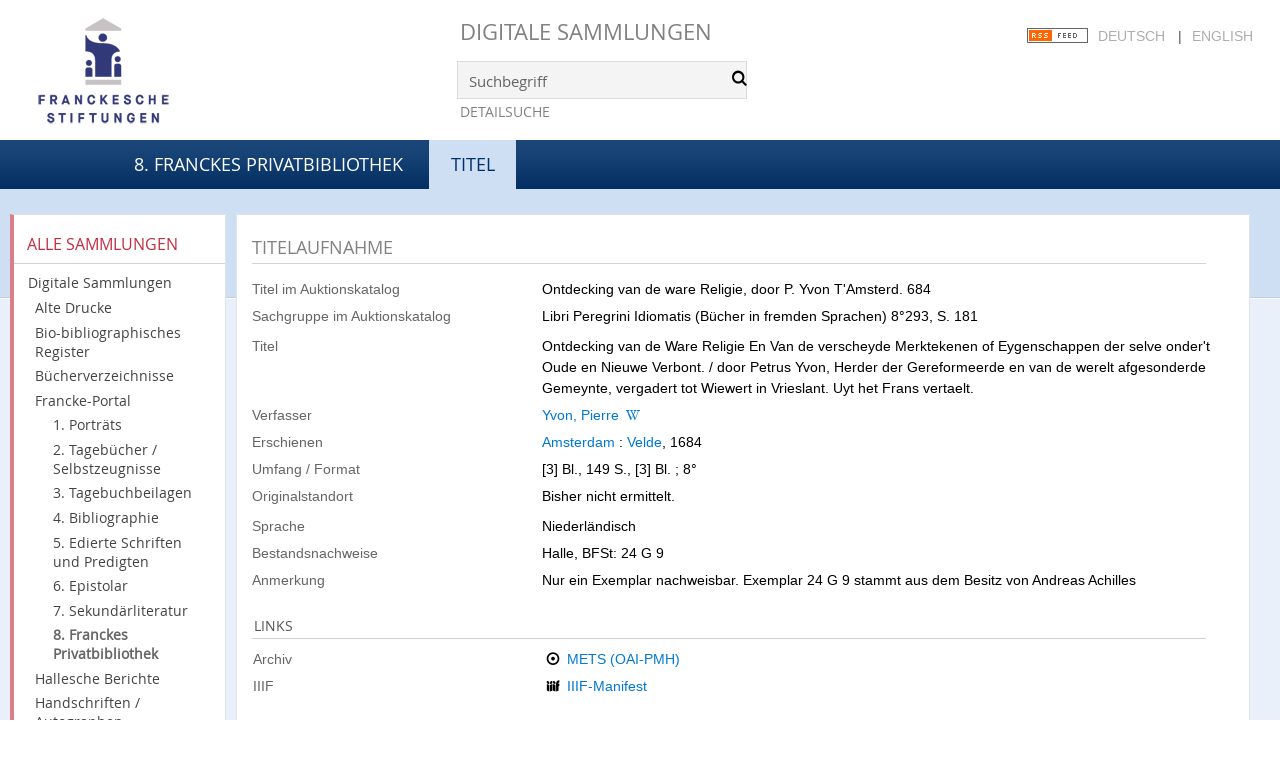

--- FILE ---
content_type: text/html;charset=utf-8
request_url: https://digital.francke-halle.de/mod7/content/titleinfo/133893
body_size: 5355
content:
<!DOCTYPE html>
<html lang="de"><head><title>8. Franckes Privatbibliothek / Ontdecking van de ware Religie, door P. Yvon T'Amsterd. 684</title><meta name="twitter:image" content="http://digital.francke-halle.de/mod7/download/webcache/304/"><meta name="twitter:title" content="Yvon, Pierre: Ontdecking van de ware Religie, door P. Yvon T'Amsterd. 684. Amsterdam : Velde, 1684"><meta property="og:site" content="8. Franckes Privatbibliothek"><meta property="og:url" content="http://digital.francke-halle.de/mod7/133893"><meta property="og:type" content="book"><meta property="og:title" content="Ontdecking van de ware Religie, door P. Yvon T'Amsterd. 684"><meta property="og:author" content="Yvon, Pierre"><meta property="book:release_date" content="1684"><meta property="og:image" content="http://digital.francke-halle.de/mod7/download/webcache/304/"><meta property="og:image:width" content="304"><meta property="og:image:height" content="NaN"><meta http-equiv="Content-Type" content="xml; charset=UTF-8"><meta name="viewport" content="width = device-width, initial-scale = 1"><meta name="description" content="8. Franckes Privatbibliothek. Yvon, Pierre: Ontdecking van de ware Religie, door P. Yvon T'Amsterd. 684. Amsterdam : Velde, 1684"><meta lang="de" content=""><link rel="shortcut icon" href="/mod7/domainimage/favicon.ico" type="image/x-icon"><link rel="alternate" type="application/rss+xml" title="8. Franckes Privatbibliothek" href="/mod7/rss"><link type="text/css" href="/css/fshal-master-balancer_front1.mod7_content.css?-8751899085479315840" rel="stylesheet"><script src="/thirdparty/jquery-3.6.0.min.js">&#160;</script><script defer src="/static/scripts/main.js">&#160;</script><script defer src="/static/scripts/common.js">&#160;</script><script defer src="/static/scripts/fulltext.js">&#160;</script><script defer src="/static/scripts/titleinfo.js">&#160;</script></head><body style="height:100%" class="bd-guest   bd-tableLayout  bd-r-fshal bd-m- bd-mod7  bd-retro bd-content bd-portal bd-metadata bd-portal-titleinfo bd-metadata-titleinfo bd-content-titleinfo bd-content-titleinfo-133893 bd-list-rows bd-book"><span style="display:none" id="meta"><var id="tree">&#160;<var id="timeout" value="14400" class=" sessionsys"> </var><var id="name" value="mod7" class=" domain"> </var><var id="relativeRootDomain" value="fshal" class=" domain"> </var><var id="pathinfo" value="/mod7/content/titleinfo/133893" class=" request"> </var><var id="fulldata" value="false" class=" domain"> </var><var id="search-linkDetailedsearchScope" value="domain" class=" templating"> </var><var id="class" value="content" class=" request"> </var><var id="classtype" value="portal" class=" request"> </var><var id="tab" value="titleinfo" class=" request"> </var><var id="id" value="133893" class=" request"> </var><var id="leftColToggled" value="false" class=" session"> </var><var id="facetFilterToggled" value="false" class=" session"> </var><var id="topheight" value="80" class=" session"> </var><var id="bottomheight" value="20" class=" session"> </var><var id="bodywidth" value="1000" class=" session"> </var><var id="centercolwidth" value="0" class=" session"> </var><var id="middlerowheight" value="476" class=" session"> </var><var id="numberOfThumbs" value="20" class=" session"> </var><var id="clientwidth" value="1000" class=" session"> </var><var id="fullScreen" value="false" class=" session"> </var><var id="staticWidth" value="false" class=" session"> </var><var id="rightcolwidth" value="220" class=" session"> </var><var id="leftcolwidth" value="200" class=" session"> </var><var id="zoomwidth" value="600" class=" session"> </var><var id="mode" value="w" class=" session"> </var><var id="initialized" value="false" class=" session"> </var><var id="sizes" value="128,1200,2000,0,1000,304,1504,504,800" class=" webcache"> </var><var id="availableZoomLevels" value="304,504,800,1000,1504,2000" class=" webcache"> </var><var id="js-toggleMobileNavi" value="None" class=" templating"> </var><var id="fullscreen-fullzoomOnly" value="false" class=" templating"> </var><var id="css-mobileMin" value="992px" class=" templating"> </var><var id="tei-on" value="false" class=" templating"> </var><var id="search-alertIfEmpty" value="true" class=" templating"> </var><var id="search-quicksearchScope" value="domain" class=" templating"> </var><var id="search-toggleListMinStructs" value="3" class=" templating"> </var><var id="search-highlightingColor" value="00808066" class=" templating"> </var><var id="layout-wrapperMargins" value="body" class=" templating"> </var><var id="layout-useMiddleContentDIV" value="true" class=" templating"> </var><var id="layout-navPortAboveMiddleContentDIV" value="false" class=" templating"> </var><var id="navPort-align" value="top" class=" templating"> </var><var id="navPort-searchTheBookInit" value="closed" class=" templating"> </var><var id="navPath-pageviewStructureResize" value="js" class=" templating"> </var><var id="layout-useLayout" value="tableLayout" class=" templating"> </var><var id="listNavigation-keepToggleState" value="false" class=" templating"> </var><var id="fullscreen-mode" value="None" class=" templating"> </var><var id="groups" value="guest" class=" user"> </var></var><var id="client" value="browser">&#160;</var><var id="guest" value="true">&#160;</var><var class="layout" id="colleft" value="titleinfo,">&#160;</var><var class="layout" id="colright" value="">&#160;</var></span><table cellpadding="0" cellspacing="0" id="cont"><tr id="rowTop"><td class="tdTop" id="tdTop"><a class="screenreaders" href="#leftParts">zum Hauptmen&#252;</a><a class="screenreaders" href="#centerParts">zum Inhalt</a><header role="banner" class=""><div id="defaultTop" class="wiki wiki-top defaultTop wiki-defaultTop defaultTop ">
	<table cellpadding="0" cellspacing="0" id="topContent">
		<tr>
			<td class="header-main">
				<a class="logo" href="http://www.francke-halle.de/" title="Freundeskreis der Franckeschen Stiftungen e.V. | Franckesche Stiftungen"></a>
			</td>
			<td id="topmenu" class="topmenu">
				<h1 id="projectname"><a href="/" title="Home">Digitale Sammlungen</a></h1>
				<div id="quicksearchDiv" style="">
					<form method="get" onsubmit="return alertIfEmpty()" name="searchBox" class="searchform" id="quickSearchform" action="/mod7/search/quick"><label class="screenreaders" for="quicksearch">Schnellsuche: </label><input type="text" id="quicksearch" name="query" class="quicksearch" onfocus="this.value=''" style="" value="Suchbegriff" preset="Suchbegriff" msg="Bitte mindestens einen Suchbegriff eingeben."><button type="submit" id="quicksearchSubmit" class=" button large edge slim flat noborder searchglass"><span class="hidden">OK</span></button></form>
				</div>
				<div><a class="textlink   " id="searchexpert" href="/mod7/search"><span>Detailsuche</span></a></div>
				<div style="position:absolute;right:22px; top:28px;">
					<a href="/rss">
						<img alt="RSS Feed" src="/mod7/domainimage/rss.gif" style="vertical-align:text-top">
					</a>
					<span class="chooseLanguage langEls"><a class="uppercase sel">Deutsch</a><span class="sep">&#160;</span><a href="/action/changeLanguage?lang=en" class="uppercase ">English</a></span>
				</div>

			</td>
		</tr>
	</table>
</div><nav class="navPort   "><div id="navPort" class="navPort-metadata navPort-content-titleinfo"><span class="viewCtrl  tab-home firstCtrl tab-doc tab-metadata-home" id="tab-doc-home"><a href="/mod7">8. Franckes Privatbibliothek</a></span><span class="viewCtrl_sel  tab-titleinfo evenCtrl tab-metadata-titleinfo" id="tab-content-titleinfo"><span>Titel</span></span><span style="font-size:0px">&#160;</span></div></nav></header></td></tr><tr class="rowMiddle" id="rowMiddle"><td><table height="100%" cellpadding="0" cellspacing="0" id="middleContent"><tr><td id="colleft" class="colleft" style="height:100%"><a class="screenreaders" name="leftParts">&#160;</a><div id="leftContent"><nav role="navigation"><section><div class="menusection domainBox"><div class="menuheader" id="menuheaderDomainbox"><div>Alle Sammlungen</div></div><div class="menubox menubox menuboxDomainbox menuboxDomainbox-tree "><a href="/" id="fshal" class="">Digitale Sammlungen</a><li class=""><ul><a class="fshal-child fsaad " href="/fsaad/nav/index/all">Alte Drucke</a></ul></li><li class=""><ul><a class="fshal-child fsbio " href="/fsbio">Bio-bibliographisches Register</a></ul></li><li class=""><ul><a class="fshal-child fshv " href="/fshv/nav/index/all">B&#252;cherverzeichnisse</a></ul></li><li class=""><ul><a class="fshal-child fsfp " href="/fsfp/nav/index/all">Francke-Portal</a><li class=""><ul><a class="fsfp-child mod1 " href="/mod1/nav/index/all">1. Portr&#228;ts</a></ul></li><li class=""><ul><a class="fsfp-child mod2 " href="/mod2/nav/index/all">2. Tageb&#252;cher / Selbstzeugnisse</a></ul></li><li class=""><ul><a class="fsfp-child mod8 " href="/mod8/nav/index/all">3. Tagebuchbeilagen</a></ul></li><li class=""><ul><a class="fsfp-child mod3 " href="/mod3/nav/index/all">4. Bibliographie</a></ul></li><li class=""><ul><a class="fsfp-child mod4 " href="/mod4/nav/index/all">5. Edierte Schriften und Predigten</a></ul></li><li class=""><ul><a class="fsfp-child mod5 " href="/mod5/nav/index/all">6. Epistolar</a></ul></li><li class=""><ul><a class="fsfp-child mod6 " href="/mod6/nav/index/all">7. Sekund&#228;rliteratur</a></ul></li><li class=""><ul><a class="fsfp-child mod7 sel " href="/mod7/nav/index/all">8. Franckes Privatbibliothek</a></ul></li></ul></li><li class=""><ul><a class="fshal-child fsdhm " href="/fsdhm/nav/index/all">Hallesche Berichte</a></ul></li><li class=""><ul><a class="fshal-child fsha " href="/fsha/nav/index/all">Handschriften / Autographen</a></ul></li><li class=""><ul><a class="fshal-child fsmaps " href="/fsmaps/nav/index/all">Karten</a></ul></li><li class=""><ul><a class="fshal-child fspz " href="/fspz">Planzeichnungen</a></ul></li></div></div></section><section><div class="menusection menusection-selectIndex"><div class="menuheader" id="menuboxSelectIndexHeader"><div>Listen</div></div><div class="menubox menubox" id="menuboxSelectIndexBox"><a class="index-all " href="/mod7/nav/index/all">Alle Titel</a><a class="index-date " href="/mod7/nav/index/date">Jahr</a><a class="index-title " href="/mod7/nav/index/title">Titel</a><a class="index-name " href="/mod7/name/list">Autoren / Beteiligte</a><a class="index-place " href="/mod7/nav/index/place">Ort</a><a class="index-printer-publisher last" href="/mod7/nav/index/printer-publisher">Verlag</a></div></div></section><section><div class="menusection menusection-clouds"><div class="menuheader" id="menuboxCloudsHeader"><div>Clouds</div></div><div class="menubox menubox" id="menuboxCloudsBox"><a class="cloud-place  first" href="/mod7/nav/cloud/place">Orte</a><a class="cloud-name " href="/mod7/nav/cloud/name">Autoren / Beteiligte</a><a class="cloud-publisher " href="/mod7/nav/cloud/publisher">Verleger</a><a class="cloud-date  last" href="/mod7/nav/cloud/date">Jahre</a></div></div></section></nav></div></td><td id="colmain" class="colmain" valign="top" style="height:100%"><main role="main"><img alt="" style="position:absolute;left:-9999px" id="cInfo" width="0" height="0"><div class="middleContent"><div id="div-titleinfo" class="datacol  type_book"><table id="titleinfo" cellpadding="0" cellspacing="0" width="100%"><tr><td id="td-titleInfoMetadata"><table id="titleInfoMetadata" class="titleInfo" cellspacing="0" cellpadding="0"><tr><td colspan="2" class="tdMainheader" id="mainheaderTitleData"><h1 class="mainheader " id=""><div class="headertext "><div id="">Titelaufnahme</div></div></h1></td></tr><tr><td><ul class="nav"><tr id="mods_titleInfoTitleNotType"><td class="name title ">Titel im Auktionskatalog</td><td class="value title "><div class="valueDiv"><span class="mods-title">Ontdecking van de ware Religie, door P. Yvon T'Amsterd. 684</span></div></td></tr><tr id="mods_noteSourceNote"><td class="name modsNote">Sachgruppe im Auktionskatalog</td><td class="value modsNote"><div class="valueDiv-3">Libri Peregrini Idiomatis (B&#252;cher in fremden Sprachen) 8&#176;293, S. 181</div></td></tr><tr id="mods_titleInfoTitleAlternative"><td class="name ">Titel</td><td class="value "><div class="valueDiv"><span class="mods-title">Ontdecking van de Ware Religie En Van de verscheyde Merktekenen of Eygenschappen der selve onder't Oude en Nieuwe Verbont. / door Petrus Yvon, Herder der Gereformeerde en van de werelt afgesonderde Gemeynte, vergadert tot Wiewert in Vrieslant. Uyt het Frans vertaelt.</span></div></td></tr><tr id="mods_name-roleTerm_Author"><td class="name mods_name">Verfasser</td><td class="value mods_name"><span class="mods-name"><a id="bib.personalName" class="personalName" href="/mod7/search?operation=searchRetrieve&amp;query=bib.personalName%3D%22Yvon%2C%20Pierre%22%20and%20vl.domain%3Dmod7%20sortBy%20dc.title%2Fasc" title="Suche nach: Autor / Beteiligte = Yvon, Pierre">Yvon, Pierre</a> <a id="wikipediaLink" class="vlIcon" target="_blank" href="http://de.wikipedia.org/wiki/Pierre_Yvon" title="In Wikipedia suchen nach Pierre Yvon"><span class="ln-ico ln-wiki"></span></a></span> </td></tr><tr id="mods_originInfoNotEditionElectronicEdition"><td class="name ">Erschienen</td><td class="value "><a id="bib.originPlace" class="" href="/mod7/search?operation=searchRetrieve&amp;query=(bib.originPlace%3D%22Amsterdam%22)%20and%20vl.domain%3Dmod7%20sortBy%20dc.title%2Fasc" title="Suche nach: Ort = Amsterdam">Amsterdam</a> : <a id="vl.printer-publisher" class="" href="/mod7/search?operation=searchRetrieve&amp;query=(vl.printer-publisher%3D%22Velde%22)%20and%20vl.domain%3Dmod7%20sortBy%20dc.title%2Fasc" title="Suche nach: Verlag = Velde">Velde</a>, 1684</td></tr><tr id="mods_physicalDescriptionExtent"><td class="name ">Umfang / Format</td><td class="value "><span class="mods-extent">[3] Bl., 149 S., [3] Bl. ; 8&#176;</span> </td></tr><tr id="mods_noteEditorialNote"><td class="name modsNote">Originalstandort</td><td class="value modsNote"><div class="valueDiv-3">Bisher nicht ermittelt.</div></td></tr><tr id="mods_languageLanguageTerm"><td class="name ">Sprache</td><td class="value ">Niederl&#228;ndisch</td></tr><tr id="mods_locationPhysicalLocation"><td class="name ">Bestandsnachweise</td><td class="value ">Halle, BFSt: 24 G 9</td></tr><tr id="mods_noteNotType"><td class="name modsNote">Anmerkung</td><td class="value modsNote"><div class="valueDiv-3  mods-note">Nur ein Exemplar nachweisbar. Exemplar 24 G 9 stammt aus dem Besitz von Andreas Achilles</div></td></tr></ul></td></tr></table><table class="titleInfo " id="titleInfoLinkActions" cellspacing="0"><tr><td colspan="2" class="tdSubheader"><div class="subheader" role="heading">Links</div></td></tr><tr><td colspan="2"><tr><td class="name titleinfoLinkAction">Archiv</td><td id="titleinfoLinksArchive" class="value titleinfoLinkAction"><span class="ln-ico ln-oai"></span><span class="hide-underlined">&#160;</span><a id="archiveOAI" title="OAI-Quelle" target="_blank" href="/mod7/oai/?verb=GetRecord&amp;metadataPrefix=mets&amp;identifier=133893"><span>METS (OAI-PMH)</span></a></td></tr><tr><td class="name titleinfoLinkAction">IIIF</td><td id="titleinfoLinksI3F" class="value titleinfoLinkAction"><span class="I3FManifestLink"><span class="ln-ico ln-iiif"></span><span class="hide-underlined">&#160;</span><a target="iiif-manifest" href="/i3f/v20/133893/manifest">IIIF-Manifest</a></span></td></tr></td></tr></table><table class="titleInfo " id="titleInfoClassification" cellspacing="0"><tr><td colspan="2" class="tdSubheader"><div class="subheader" role="heading">Klassifikation</div></td></tr><tr><td colspan="2"><div class="titleInfoClassification"><tr class="ancestorStructureAxis mod7"><td class="classificationLinks"><nav role="navigation"><a class="item pos1 mod7" href="/mod7/nav/classification/132344">Libri Peregrini Idiomatis (B&#252;cher in fremden Sprachen)</a> </nav></td></tr></div></td></tr></table><table class="titleInfo " id="displayLicenseInfo" cellspacing="0"><tr><td colspan="2" class="tdSubheader"><div class="subheader" role="heading">Lizenz-/Rechtehinweis</div></td></tr><tr><td colspan="2"><tr><td class="name licenseTerms"><img title="CC-BY-NC-SA-Lizenz (4.0)" src="https://i.creativecommons.org/l/by-nc-sa/4.0/80x15.png" class="license-img cc"></td><td id="" class="value licenseTerms"><a href="https://creativecommons.org/licenses/by-nc-sa/4.0/deed.de" target="_blank" rel="license">Creative Commons Namensnennung - Nicht kommerziell - Weitergabe unter gleichen Bedingungen 4.0 International Lizenz</a></td></tr></td></tr></table></td></tr></table></div></div><var id="publicationID" value="133893" class="zoomfullScreen"> </var><var id="mdlistCols" value="false"> </var><var id="isFullzoom" value="false" class="zoomfullScreen"> </var><var id="employsPageview" value="true" class="pagetabs"> </var><var id="webcacheSizes" value="128,304,504,800,1000,1200,1504,2000"> </var><var id="navLastSearchUrl" value=""> </var></main></td></tr></table></td></tr><tr id="rowBottom"><td class="footer" id="footer"><footer role="contentinfo" class=""><div id="custom-footer" class="wiki wiki-bottom custom-footer wiki-custom-footer customFooter "><div style="position:relative;margin:0 30px">
    <nav class="cfix nav nav-meta" style="margin-bottom:30px">
        <a class="icon-social facebook" href="https://www.facebook.com/pages/Franckesche-Stiftungen-zu-Halle/359779727961">Facebook</a>
        <a class="icon-social twitter" href="https://twitter.com/francke_halle" target="_blank">Twitter</a>
        <ul id="ServiceMenu">
            <li class="is-first">
                <a href="/doc/contact">
                    <span>Kontakt</span>
                </a>
            </li>
            <li>
                <a class="" href="/doc/imprint">
                    <span>Impressum</span>
                </a>
            </li>
            <li class="is-last">
                <a href="/wiki/privacy"><span>Datenschutz</span></a>
            </li>
        </ul>
    </nav>
</div></div><div class="footerContent" id="footerContent"><span class="f-links-vls"><a id="footerLinkVLS" target="_blank" href="http://www.semantics.de/produkte/visual_library/">Visual Library Server 2026</a></span></div></footer></td></tr></table></body></html>